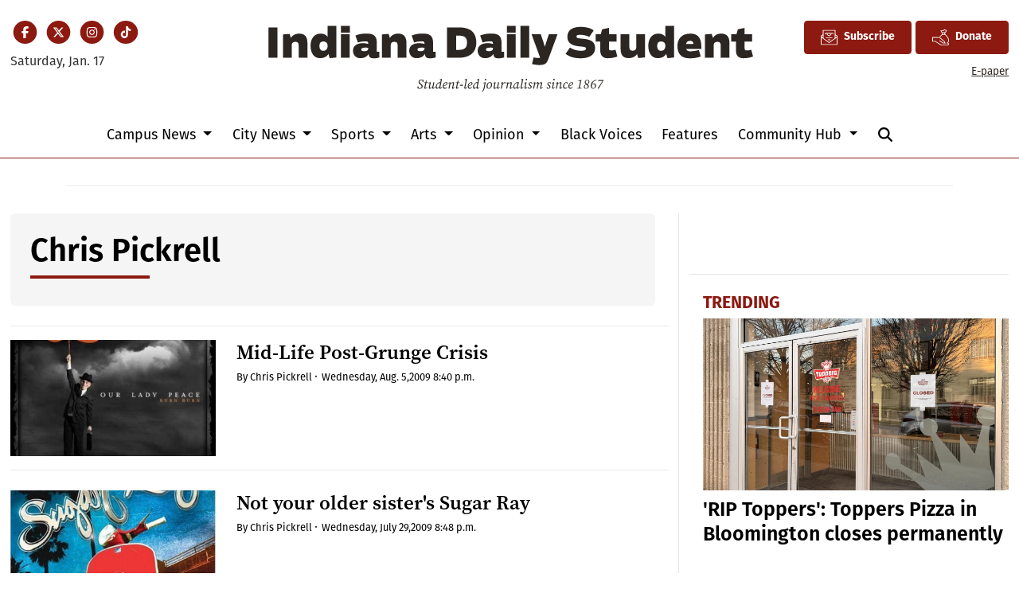

--- FILE ---
content_type: text/html; charset=UTF-8
request_url: https://www.idsnews.com/staff/chris-pickrell
body_size: 12538
content:



    



<!DOCTYPE html>
<html lang="en-US">
<!--
   _____ _   _                    _
  / ____| \ | |                  | |
 | (___ |  \| |_      _____  _ __| | _____
  \___ \| . ` \ \ /\ / / _ \| '__| |/ / __|
  ____) | |\  |\ V  V / (_) | |  |   <\__ \
 |_____/|_| \_| \_/\_/ \___/|_|  |_|\_\___/

SNworks - Solutions by The State News - http://getsnworks.com
-->
<head>
<meta charset="utf-8">
    <meta http-equiv="content-type" content="text/html; charset=utf-8">
    <script type="text/javascript">var _sf_startpt=(new Date()).getTime();</script>

    <meta name="viewport" content="width=device-width">
    <script defer data-domain="idsnews.com" src="https://analytics.getsnworks.com/js/script.js"></script>

    


                
<!-- CEO:STD-META -->


    	
                                                                        
    <title>Indiana Daily Student</title>
<style>#__ceo-debug-message{display: none;}#__ceo-debug-message-open,#__ceo-debug-message-close{font-size: 18px;color: #333;text-decoration: none;position: absolute;top: 0;left: 10px;}#__ceo-debug-message-close{padding-right: 10px;}#__ceo-debug-message #__ceo-debug-message-open{display: none;}#__ceo-debug-message div{display: inline-block;}#__ceo-debug-message.message-collapse{width: 50px;}#__ceo-debug-message.message-collapse div{display: none;}#__ceo-debug-message.message-collapse #__ceo-debug-message-close{display: none;}#__ceo-debug-message.message-collapse #__ceo-debug-message-open{display: inline !important;}.__ceo-poll label{display: block;}ul.__ceo-poll{padding: 0;}.__ceo-poll li{list-style-type: none;margin: 0;margin-bottom: 5px;}.__ceo-poll [name="verify"]{opacity: 0.001;}.__ceo-poll .__ceo-poll-result{max-width: 100%;border-radius: 3px;background: #fff;position: relative;padding: 2px 0;}.__ceo-poll span{z-index: 10;padding-left: 4px;}.__ceo-poll .__ceo-poll-fill{padding: 2px 4px;z-index: 5;top: 0;background: #4b9cd3;color: #fff;border-radius: 3px;position: absolute;overflow: hidden;}.__ceo-flex-container{display: flex;}.__ceo-flex-container .__ceo-flex-col{flex-grow: 1;}.__ceo-table{margin: 10px 0;}.__ceo-table td{border: 1px solid #333;padding: 0 10px;}.text-align-center{text-align: center;}.text-align-right{text-align: right;}.text-align-left{text-align: left;}.__ceo-text-right:empty{margin-bottom: 1em;}article:not(.arx-content) .btn{font-weight: 700;}article:not(.arx-content) .float-left.embedded-media{padding: 0px 15px 15px 0px;}article:not(.arx-content) .align-center{text-align: center;}article:not(.arx-content) .align-right{text-align: right;}article:not(.arx-content) .align-left{text-align: left;}article:not(.arx-content) table{background-color: #f1f1f1;border-radius: 3px;width: 100%;border-collapse: collapse;border-spacing: 0;margin-bottom: 1.5rem;caption-side: bottom;}article:not(.arx-content) table th{text-align: left;padding: 0.5rem;border-bottom: 1px solid #ccc;}article:not(.arx-content) table td{padding: 0.5rem;border-bottom: 1px solid #ccc;}article:not(.arx-content) figure:not(.embedded-media)> figcaption{font-size: 0.8rem;margin-top: 0.5rem;line-height: 1rem;}</style>

    <meta name="description" content="Indiana&#x20;Daily&#x20;Student" />

            <meta property="fb:app_id" content="437400840984666" />                 <meta name="twitter:site" content="@@idsnews" />     
        <meta property="og:url" content="https://www.idsnews.com/staff/chris-pickrell" />     <meta property="og:type" content="website" />
    <meta property="og:site_name" content="Indiana&#x20;Daily&#x20;Student" />
    <meta property="og:title" content="Indiana&#x20;Daily&#x20;Student" />     <meta property="og:description" content="Indiana&#x20;Daily&#x20;Student" />             <meta property="og:image" content="https://duvq7ua50whdw.cloudfront.net/626365b4267e06a06ad5dea7c713286e/dist/img/favicons/android-chrome-512x512.png" />          <meta property="og:image:width" content="512" />         <meta property="og:image:height" content="512" />             <meta name="twitter:card" content="summary_large_image">



    
    <link rel="preconnect" href="https://cdn.jsdelivr.net">
    <link rel="preconnect" href="https://duvq7ua50whdw.cloudfront.net/">
    <link rel="stylesheet" href="https://use.typekit.net/vkq6sdl.css">



    
    <link rel="apple-touch-icon" sizes="180x180" href="https://duvq7ua50whdw.cloudfront.net/626365b4267e06a06ad5dea7c713286e/dist/img/favicons/apple-touch-icon.png">
<link rel="icon" type="image/png" href="https://duvq7ua50whdw.cloudfront.net/626365b4267e06a06ad5dea7c713286e/dist/img/favicons/favicon-32x32.png" sizes="32x32">
<link rel="icon" type="image/png" href="https://duvq7ua50whdw.cloudfront.net/626365b4267e06a06ad5dea7c713286e/dist/img/favicons/favicon-16x16.png" sizes="16x16">
<link rel="icon" type="image/png" href="https://duvq7ua50whdw.cloudfront.net/626365b4267e06a06ad5dea7c713286e/dist/img/favicons/android-chrome-192x192.png" sizes="192x192">
<link rel="manifest" href="https://duvq7ua50whdw.cloudfront.net/626365b4267e06a06ad5dea7c713286e/dist/img/favicons/manifest.json">
<meta name="msapplication-config" content="https://duvq7ua50whdw.cloudfront.net/626365b4267e06a06ad5dea7c713286e/dist/img/favicons/browserconfig.xml" />
<meta name="msapplication-TileImage" content="https://duvq7ua50whdw.cloudfront.net/626365b4267e06a06ad5dea7c713286e/dist/img/favicons/mstile-150x150.png">
<link rel="mask-icon" href="https://duvq7ua50whdw.cloudfront.net/626365b4267e06a06ad5dea7c713286e/dist/img/favicons/safari-pinned-tab.svg" color="#5bbad5">
<link rel="icon" href="https://duvq7ua50whdw.cloudfront.net/626365b4267e06a06ad5dea7c713286e/dist/img/favicons/favicon.ico" type="image/x-icon" />
<meta name="theme-color" content="#008cac">

        
    <link rel="preload" href="https://cdn.jsdelivr.net/npm/bootstrap@5.3.0/dist/css/bootstrap.min.css" as="style" onload="this.onload=null;this.rel='stylesheet'">
    <noscript><link rel="stylesheet" href="https://cdn.jsdelivr.net/npm/bootstrap@5.3.0/dist/css/bootstrap.min.css"></noscript>
    <link rel="preload" href="https://duvq7ua50whdw.cloudfront.net/626365b4267e06a06ad5dea7c713286e/dist/css/master.css" as="style" onload="this.onload=null;this.rel='stylesheet'">
    <noscript><link rel="stylesheet" href="https://duvq7ua50whdw.cloudfront.net/626365b4267e06a06ad5dea7c713286e/dist/css/master.css"></noscript>
    <script src="https://kit.fontawesome.com/99a19efb43.js" crossorigin="anonymous"></script>

    <script src="https://pym.nprapps.org/pym.v1.min.js"></script>
    <script src="https://code.jquery.com/jquery-3.4.1.min.js" integrity="sha256-CSXorXvZcTkaix6Yvo6HppcZGetbYMGWSFlBw8HfCJo=" crossorigin="anonymous"></script>
    <script src="https://cdn.jsdelivr.net/npm/@popperjs/core@2.11.8/dist/umd/popper.min.js" integrity="sha384-I7E8VVD/ismYTF4hNIPjVp/Zjvgyol6VFvRkX/vR+Vc4jQkC+hVqc2pM8ODewa9r" crossorigin="anonymous"></script>
    <script src="https://cdn.jsdelivr.net/npm/bootstrap@5.3.0/dist/js/bootstrap.min.js" integrity="sha384-fbbOQedDUMZZ5KreZpsbe1LCZPVmfTnH7ois6mU1QK+m14rQ1l2bGBq41eYeM/fS" crossorigin="anonymous"></script>

    
    <script async src="https://securepubads.g.doubleclick.net/tag/js/gpt.js"></script>
  <script>
    var googletag = googletag || {};
    googletag.cmd = googletag.cmd || [];
  </script>

  <script>
    var slots = [];
    googletag.cmd.push(function() {

      /* top leaderboard */
      var mappingLB1 =
        googletag.sizeMapping()
          .addSize([1050, 0], [[728, 90], [970, 250]]) /* Desktops only */
          .addSize([768, 0], [[320, 82], [728, 90]]) /* Tablets */
          .addSize([320, 0], [[320, 82], [320, 50]]) /* Mobile devices */
          .build();

      /* all other leaderboards */
      var mappingLB2 =
        googletag.sizeMapping()
          .addSize([1050, 0], [728, 90]) /* Desktops only */
          .addSize([768, 0], [728, 90]) /* Tablets */
          .addSize([320, 0], [320, 50]) /* Mobile devices */
          .build();

      /* rectangles 1 and 2 */
      var mappingR1 =
        googletag.sizeMapping()
          .addSize([1050, 0], [[300, 250], [1, 1]]) /* Desktops only */
          .addSize([768, 0], [[300, 250], [1, 1]]) /* Tablets */
          .addSize([320, 0], [[300, 250], [1, 1]]) /* Mobile devices */
          .build();

      /* rectangles 3 and 4 */
      var mappingR2 =
        googletag.sizeMapping()
          .addSize([992, 0], [0, 0]) /* Tablets */
          .addSize([320, 0], [300, 250]) /* Mobile devices */
          .build();

      /* all half-page ads */
      var mappingH =
        googletag.sizeMapping()
          .addSize([0, 0], [])
          .addSize([1050, 0], [[250, 600], [300, 600]]) /* Desktops only */
          .build();

      slots['div-gpt-ad-1506542111908-0'] = googletag.defineSlot('/32635621/leaderboard1', [[970, 250], [728, 90], [320, 82], [320, 50]], 'div-gpt-ad-1506542111908-0').defineSizeMapping(mappingLB1).addService(googletag.pubads());
      slots['div-gpt-ad-1506542111908-1'] = googletag.defineSlot('/32635621/leaderboard2', [[320, 50], [728, 90]], 'div-gpt-ad-1506542111908-1').defineSizeMapping(mappingLB2).addService(googletag.pubads());
      slots['div-gpt-ad-1506542111908-2'] = googletag.defineSlot('/32635621/leaderboard3', [[320, 50], [728, 90]], 'div-gpt-ad-1506542111908-2').defineSizeMapping(mappingLB2).addService(googletag.pubads());
      slots['div-gpt-ad-1506542111908-3'] = googletag.defineSlot('/32635621/leaderboard4', [[320, 50], [728, 90]], 'div-gpt-ad-1506542111908-3').defineSizeMapping(mappingLB2).addService(googletag.pubads());

      slots['div-gpt-ad-1506542111908-4'] = googletag.defineSlot('/32635621/promo1', [300, 100], 'div-gpt-ad-1506542111908-4').addService(googletag.pubads());
      slots['div-gpt-ad-1506542111908-5'] = googletag.defineSlot('/32635621/promo2', [300, 100], 'div-gpt-ad-1506542111908-5').addService(googletag.pubads());

              slots['div-gpt-ad-1510067235285-0'] = googletag.defineSlot('/32635621/rectangle1', [[300, 250], [1, 1]], 'div-gpt-ad-1510067235285-0').defineSizeMapping(mappingR1).addService(googletag.pubads());
        slots['div-gpt-ad-1510067235285-1'] = googletag.defineSlot('/32635621/rectangle2', [300, 250], 'div-gpt-ad-1510067235285-1').defineSizeMapping(mappingR1).addService(googletag.pubads());
        slots['div-gpt-ad-1510067235285-2'] = googletag.defineSlot('/32635621/rectangle3', [300, 250], 'div-gpt-ad-1510067235285-2').defineSizeMapping(mappingR2).addService(googletag.pubads());
        slots['div-gpt-ad-1510067235285-3'] = googletag.defineSlot('/32635621/rectangle4', [300, 250], 'div-gpt-ad-1510067235285-3').defineSizeMapping(mappingR2).addService(googletag.pubads());
        slots['div-gpt-ad-1510067235285-4'] = googletag.defineSlot('/32635621/rectangle4', [300, 250], 'div-gpt-ad-1510067235285-4').defineSizeMapping(mappingR2).addService(googletag.pubads());
        slots['div-gpt-ad-1510067235285-5'] = googletag.defineSlot('/32635621/rectangle4', [300, 250], 'div-gpt-ad-1510067235285-5').defineSizeMapping(mappingR2).addService(googletag.pubads());
      


      slots['div-gpt-ad-1506714432232-0'] = googletag.defineSlot('/32635621/half-page1', [[250, 600], [300, 600]], 'div-gpt-ad-1506714432232-0').defineSizeMapping(mappingH).addService(googletag.pubads());
      slots['div-gpt-ad-1506714432232-1'] = googletag.defineSlot('/32635621/half-page2', [[250, 600], [300, 600]], 'div-gpt-ad-1506714432232-1').defineSizeMapping(mappingH).addService(googletag.pubads());
      slots['div-gpt-ad-1506714432232-2'] = googletag.defineSlot('/32635621/half-page2', [[250, 600], [300, 600]], 'div-gpt-ad-1506714432232-2').defineSizeMapping(mappingH).addService(googletag.pubads());
      googletag.defineSlot('/32635621/popup-ad', [1, 1], 'div-gpt-ad-1513615972637-0').addService(googletag.pubads());

      /* googletag.pubads().disableInitialLoad(); */
      googletag.pubads().collapseEmptyDivs();


              googletag.pubads().setTargeting('ispodcast', 'no');
            googletag.enableServices();
    });
  </script>

  <!-- Flytedesk Digital --> <script type="text/javascript"> (function (w, d, s, p) { let f = d.getElementsByTagName(s)[0], j = d.createElement(s); j.id = 'flytedigital'; j.async = true; j.src = 'https://digital.flytedesk.com/js/head.js#' + p; f.parentNode.insertBefore(j, f); })(window, document, 'script', '8b83146c-e46a-4f6e-b583-4ad13b3d3541'); </script> <!-- End Flytedesk Digital -->

</head>

<body>
    <!-- Google Tag Manager -->
<noscript><iframe src="//www.googletagmanager.com/ns.html?id=GTM-TJWT58"
height="0" width="0" style="display:none;visibility:hidden"></iframe></noscript>
<script>(function(w,d,s,l,i){w[l]=w[l]||[];w[l].push({'gtm.start':
new Date().getTime(),event:'gtm.js'});var f=d.getElementsByTagName(s)[0],
j=d.createElement(s),dl=l!='dataLayer'?'&l='+l:'';j.async=true;j.src=
'//www.googletagmanager.com/gtm.js?id='+i+dl;f.parentNode.insertBefore(j,f);
})(window,document,'script','dataLayer','GTM-TJWT58');</script>
<!-- End Google Tag Manager -->
    <div class="skip-content">
        <span class="d-inline-block bg-white">Skip to <a href="#main-content" tabindex="0">Content</a>, <a href="#dockedNavContainer" tabindex="0">Navigation</a>, or <a href="#main-footer" tabindex="0">Footer</a>.</span>
    </div>


    <div id="fb-root"></div>
    <script async defer crossorigin="anonymous" src="https://connect.facebook.net/en_US/sdk.js#xfbml=1&version=v9.0&appId=437400840984666&autoLogAppEvents=1" nonce="bwWJJcdA"></script>

                    
    
    <div class="container-fluid max-width mt-4 mb-4 d-none d-md-block" id="__main-header">
    <div class="row">
        <div class="col-12 col-lg-6 order-first order-lg-2 text-center mb-2 mb-lg-0">
            <a href="https://www.idsnews.com/">
                <img src="https://duvq7ua50whdw.cloudfront.net/626365b4267e06a06ad5dea7c713286e/dist/img/ids-masthead.svg" class="d-none d-md-inline-block" alt="Indiana Daily Student" />
            </a>
        </div>
        <div class="d-none d-lg-block col-lg order-2 order-lg-first text-center text-lg-start mb-2 mb-lg-0">
            <ul class="list-inline mb-0 pb-0">
                <li class="list-inline-item mx-0 px-0">
                    <span class="fa-stack fa-sm">
                        <a href="https://www.facebook.com/idsnews" target="_blank" rel="noopener" aria-label="Facebook">
                            <i class="fas fa-circle fa-stack-2x text-primary-color"></i>
                            <i class="fab fa-facebook-f fa-stack-1x fa-inverse"></i>
                        </a>
                    </span>
                </li>
                <li class="list-inline-item mx-0 px-0">
                    <span class="fa-stack fa-sm">
                        <a href="https://twitter.com/idsnews" target="_blank" rel="noopener" aria-label="Twitter">
                            <i class="fas fa-circle fa-stack-2x text-primary-color"></i>
                            <i class="fab fa-x-twitter fa-stack-1x fa-inverse"></i>
                        </a>
                    </span>
                </li>
                <li class="list-inline-item mx-0 px-0">
                    <span class="fa-stack fa-sm">
                        <a href="https://www.instagram.com/idsnews/" target="_blank" rel="noopener" aria-label="Instagram">
                            <i class="fas fa-circle fa-stack-2x text-primary-color"></i>
                            <i class="fab fa-instagram fa-stack-1x fa-inverse"></i>
                        </a>
                    </span>
                </li>
                <li class="list-inline-item mx-0 px-0">
                    <span class="fa-stack fa-sm">
                        <a href="https://www.tiktok.com/@idsnews?lang=en" target="_blank" rel="noopener" aria-label="TikTok">
                            <i class="fas fa-circle fa-stack-2x text-primary-color"></i>
                            <i class="fab fa-tiktok fa-stack-1x fa-inverse"></i>
                        </a>
                    </span>
                </li>
            </ul>
            <div class="mt-2">
                <span class="text-small">Saturday, Jan. 17</span>
            </div>
        </div>
        <div class="col-lg order-last text-center text-lg-end">
            <a href="https://iustudioscrm-fireform.eas.iu.edu/online/embed/index/idsnewsletter" target="_blank" class="btn btn-primary d-inline-flex align-items-center"><i class="fa-kit fa-ids-newsletter" style="font-size: 1.2rem;"></i> <span class="ps-2">Subscribe</span></a>
            <a href="https://www.idsnews.com/page/donate" class="btn btn-primary d-inline-flex align-items-center"><i class="fa-kit fa-ids-donate-hand" style="font-size: 1.2rem;"></i> <span class="ps-2">Donate</span></a>
            <div class="mt-2 d-none d-lg-block">
                <a href="https://issuu.com/idsnews" target="_blank" rel="noopener" class="text-smaller">E-paper</a>
            </div>

        </div>
    </div>
</div>
    
<div class="docked-navbar" id="mainNavbarContainer" aria-hidden="true">
    <nav class="my-0 py-2 navbar navbar-expand bg-white sticky-top w-100" id="mainNavbar">
        <div class="container-fluid max-width">
            <div class="row w-100">
                <div class="col d-lg-none">
                    <button type="button" class="btn-reset me-3" data-bs-toggle="offcanvas" data-bs-target="#offcanvasNav" aria-controls="offcanvasNav">
                        <i class="fas fa-bars text-body text-bigger"></i>
                    </button>
                </div>
                <div class="col d-flex align-items-center" id="__flexy-nav-container">

                    <div class="flex-grow-1 d-none" id="searchbox">
                        <form method="get" action="https://www.idsnews.com/search" class="d-flex">
                            <input type="hidden" name="a" value="1" />
                            <input type="hidden" name="ty" value="article" />
                            <input type="hidden" name="o" value="date" />
                            <input type="text" name="s" class="form-control form-control-sm flex-grow-1 me-2 py-0" placeholder="Search The Indiana Daily Student" />
                            <button type="submit" class="btn btn-reset" aria-label="Search"><i class="fas fa-chevron-right"></i></button>
                            <button type="button" class="btn btn-reset ms-4" aria-label="Close Search"><i class="fas fa-close"></i></button>
                        </form>
                    </div>

                    <ul class="navbar-nav d-flex justify-content-center flex-grow-1 align-items-center">
                        <li class="nav-item">
                            <a href="https://www.idsnews.com/" class=""><img src="https://duvq7ua50whdw.cloudfront.net/626365b4267e06a06ad5dea7c713286e/dist/img/ids-logo-short.png" alt="The Indiana Daily Student" class="me-lg-2" style="width:50px;" id="navLogo" /></a>
                        </li>
                                                                                    <li class="d-none d-lg-flex me-2 nav-item dropdown">
                                    <a class="nav-link dropdown-toggle" href="https://www.idsnews.com/section/campus" role="button" data-bs-toggle="dropdown" aria-haspopup="true" aria-expanded="false">
                                        Campus News
                                    </a>
                                    <div class="dropdown-menu" aria-labelledby="navbarDropdownCampus">
                                                                                    <a class="dropdown-item" href="https://www.idsnews.com/section/academics-research">Academics &amp; Research</a>
                                                                                    <a class="dropdown-item" href="https://www.idsnews.com/section/administration">Administration</a>
                                                                                    <a class="dropdown-item" href="https://www.idsnews.com/section/student-government">Student Government</a>
                                                                                    <a class="dropdown-item" href="https://www.idsnews.com/section/student-life">Student Life</a>
                                                                            </div>
                                </li>
                                                                                                                <li class="d-none d-lg-flex me-2 nav-item dropdown">
                                    <a class="nav-link dropdown-toggle" href="https://www.idsnews.com/section/city" role="button" data-bs-toggle="dropdown" aria-haspopup="true" aria-expanded="false">
                                        City News
                                    </a>
                                    <div class="dropdown-menu" aria-labelledby="navbarDropdownCity">
                                                                                    <a class="dropdown-item" href="https://www.idsnews.com/section/bloomington">Bloomington</a>
                                                                                    <a class="dropdown-item" href="https://www.idsnews.com/section/business-economy">Business &amp; Economy</a>
                                                                                    <a class="dropdown-item" href="https://www.idsnews.com/section/crime-and-courts">Crime &amp; Courts</a>
                                                                                    <a class="dropdown-item" href="https://www.idsnews.com/section/investigations">Investigations</a>
                                                                                    <a class="dropdown-item" href="https://www.idsnews.com/section/politics">Politics</a>
                                                                                    <a class="dropdown-item" href="https://www.idsnews.com/section/indiana">Indiana</a>
                                                                                    <a class="dropdown-item" href="https://www.idsnews.com/section/national">National News</a>
                                                                            </div>
                                </li>
                                                                                                                <li class="d-none d-lg-flex me-2 nav-item dropdown">
                                    <a class="nav-link dropdown-toggle" href="https://www.idsnews.com/section/sports" role="button" data-bs-toggle="dropdown" aria-haspopup="true" aria-expanded="false">
                                        Sports
                                    </a>
                                    <div class="dropdown-menu" aria-labelledby="navbarDropdownSports">
                                                                                    <a class="dropdown-item" href="https://www.idsnews.com/section/football">Football</a>
                                                                                    <a class="dropdown-item" href="https://www.idsnews.com/section/mens-basketball">Men&#039;s Basketball</a>
                                                                                    <a class="dropdown-item" href="https://www.idsnews.com/section/womens-basketball">Women&#039;s Basketball</a>
                                                                                    <a class="dropdown-item" href="https://www.idsnews.com/section/baseball">Baseball</a>
                                                                                    <a class="dropdown-item" href="https://www.idsnews.com/section/volleyball">Volleyball</a>
                                                                                    <a class="dropdown-item" href="https://www.idsnews.com/section/wrestling">Wrestling</a>
                                                                                    <a class="dropdown-item" href="https://www.idsnews.com/section/mens-soccer">Men&#039;s Soccer</a>
                                                                                    <a class="dropdown-item" href="https://www.idsnews.com/section/womens-soccer">Women&#039;s Soccer</a>
                                                                                    <a class="dropdown-item" href="https://www.idsnews.com/section/swimming-diving">Swimming &amp; Diving</a>
                                                                                    <a class="dropdown-item" href="https://www.idsnews.com/section/little-500">Little 500</a>
                                                                            </div>
                                </li>
                                                                                                                <li class="d-none d-lg-flex me-2 nav-item dropdown">
                                    <a class="nav-link dropdown-toggle" href="https://www.idsnews.com/section/arts" role="button" data-bs-toggle="dropdown" aria-haspopup="true" aria-expanded="false">
                                        Arts
                                    </a>
                                    <div class="dropdown-menu" aria-labelledby="navbarDropdownArts">
                                                                                    <a class="dropdown-item" href="https://www.idsnews.com/section/community-events">Community Events</a>
                                                                                    <a class="dropdown-item" href="https://www.idsnews.com/section/film">Film</a>
                                                                                    <a class="dropdown-item" href="https://www.idsnews.com/section/iu-auditorium">IU Auditorium</a>
                                                                                    <a class="dropdown-item" href="https://www.idsnews.com/section/jacobs-school-of-music">Jacobs School of Music</a>
                                                                                    <a class="dropdown-item" href="https://www.idsnews.com/section/local-music">Local Music</a>
                                                                            </div>
                                </li>
                                                                                                                <li class="d-none d-lg-flex me-2 nav-item dropdown">
                                    <a class="nav-link dropdown-toggle" href="https://www.idsnews.com/section/opinion" role="button" data-bs-toggle="dropdown" aria-haspopup="true" aria-expanded="false">
                                        Opinion
                                    </a>
                                    <div class="dropdown-menu" aria-labelledby="navbarDropdownOpinion">
                                                                                    <a class="dropdown-item" href="https://www.idsnews.com/section/columns">Columns</a>
                                                                                    <a class="dropdown-item" href="https://www.idsnews.com/section/editorial">Editorial</a>
                                                                                    <a class="dropdown-item" href="https://www.idsnews.com/section/letters">Letters</a>
                                                                                    <a class="dropdown-item" href="https://www.idsnews.com/section/oped">Oped</a>
                                                                                    <a class="dropdown-item" href="https://www.idsnews.com/section/perspectives">Perspectives</a>
                                                                            </div>
                                </li>
                                                                                                                <li class="d-none d-lg-flex me-2 nav-item"><a id="nav-item-black-voices" class="nav-link" href="https://www.idsnews.com/section/black-voices" title="Black&#x20;Voices">Black Voices</a></li>
                                                                                                                <li class="d-none d-lg-flex me-2 nav-item"><a id="nav-item-features" class="nav-link" href="https://www.idsnews.com/section/in-depth" title="Features">Features</a></li>
                                                                                                                <li class="d-none d-lg-flex me-2 nav-item dropdown">
                                    <a class="nav-link dropdown-toggle" href="https://www.idsnews.com/#" role="button" data-bs-toggle="dropdown" aria-haspopup="true" aria-expanded="false">
                                        Community Hub
                                    </a>
                                    <div class="dropdown-menu" aria-labelledby="navbarDropdownHub">
                                                                                    <a class="dropdown-item" href="https://guides.idsnews.com/events">IDS Events</a>
                                                                                    <a class="dropdown-item" href="https://guides.idsnews.com/health">IDS Health</a>
                                                                                    <a class="dropdown-item" href="https://guides.idsnews.com/religious">IDS Religious</a>
                                                                                    <a class="dropdown-item" href="https://www.idsnews.com/section/press-release">Press Releases</a>
                                                                            </div>
                                </li>
                                                                            <li class="nav-item d-none d-lg-flex">
                            <span class="nav-link">
                                <button type="button" class="btn-reset" data-snw-toggle="searchbox" data-snw-target="#searchbox">
                                    <i class="fas fa-magnifying-glass" aria-label="Search"></i>
                                </button>
                            </span>
                        </li>
                    </ul>
                </div>
                <div class="col text-end d-lg-none">
                    <button type="button" class="btn-reset me-3" data-bs-toggle="offcanvas" data-bs-target="#offcanvasNav" aria-controls="offcanvasNav">
                        <i class="fas fa-bars text-white text-bigger"></i>
                    </button>
                </div>
            </div>
        </div>
    </nav>
</div>

<div class="offcanvas offcanvas-start" tabindex="-1" id="offcanvasNav" aria-labelledby="offcanvasNavLabel">
    <div class="offcanvas-header">
        <div class="offcanvas-title" id="offcanvasNavLabel" aria-label="The Indiana Daily Student"><a href="https://www.idsnews.com/" class=""><img src="https://duvq7ua50whdw.cloudfront.net/626365b4267e06a06ad5dea7c713286e/dist/img/ids-masthead.svg" alt="The Indiana Daily Student" class="w-75 d-block mx-auto" /></a></div>
        <button type="button" class="btn-close" data-bs-dismiss="offcanvas" aria-label="Close"></button>
    </div>
    <div class="offcanvas-body">
        <form method="get" action="https://www.idsnews.com/search" class="d-flex border-bottom border-dark pb-4 mb-4">
            <input type="hidden" name="a" value="1" />
            <input type="hidden" name="ty" value="article" />
            <input type="hidden" name="o" value="date" />
            <input type="text" name="s" class="form-control flex-grow-1 me-2" placeholder="Search The Indiana Daily Student" />
            <button type="submit" class="btn btn-reset" aria-label="Search"><i class="fas fa-search"></i></button>
        </form>
        <ul class="list-unstyled my-2">
                                                <li class="pb-2">
                        <a class="no-underline" href="https://www.idsnews.com/section/campus" >
                            Campus News
                        </a>
                        <ul>
                                                            <li class="mb-1">
                                    <a class="no-underline" href="https://www.idsnews.com/section/academics-research">Academics &amp; Research</a>
                                </li>
                                                            <li class="mb-1">
                                    <a class="no-underline" href="https://www.idsnews.com/section/administration">Administration</a>
                                </li>
                                                            <li class="mb-1">
                                    <a class="no-underline" href="https://www.idsnews.com/section/student-government">Student Government</a>
                                </li>
                                                            <li class="mb-1">
                                    <a class="no-underline" href="https://www.idsnews.com/section/student-life">Student Life</a>
                                </li>
                                                    </ul>
                    </li>
                                                                <li class="pb-2">
                        <a class="no-underline" href="https://www.idsnews.com/section/city" >
                            City News
                        </a>
                        <ul>
                                                            <li class="mb-1">
                                    <a class="no-underline" href="https://www.idsnews.com/section/bloomington">Bloomington</a>
                                </li>
                                                            <li class="mb-1">
                                    <a class="no-underline" href="https://www.idsnews.com/section/business-economy">Business &amp; Economy</a>
                                </li>
                                                            <li class="mb-1">
                                    <a class="no-underline" href="https://www.idsnews.com/section/crime-and-courts">Crime &amp; Courts</a>
                                </li>
                                                            <li class="mb-1">
                                    <a class="no-underline" href="https://www.idsnews.com/section/investigations">Investigations</a>
                                </li>
                                                            <li class="mb-1">
                                    <a class="no-underline" href="https://www.idsnews.com/section/politics">Politics</a>
                                </li>
                                                            <li class="mb-1">
                                    <a class="no-underline" href="https://www.idsnews.com/section/indiana">Indiana</a>
                                </li>
                                                            <li class="mb-1">
                                    <a class="no-underline" href="https://www.idsnews.com/section/national">National News</a>
                                </li>
                                                    </ul>
                    </li>
                                                                <li class="pb-2">
                        <a class="no-underline" href="https://www.idsnews.com/section/sports" >
                            Sports
                        </a>
                        <ul>
                                                            <li class="mb-1">
                                    <a class="no-underline" href="https://www.idsnews.com/section/football">Football</a>
                                </li>
                                                            <li class="mb-1">
                                    <a class="no-underline" href="https://www.idsnews.com/section/mens-basketball">Men&#039;s Basketball</a>
                                </li>
                                                            <li class="mb-1">
                                    <a class="no-underline" href="https://www.idsnews.com/section/womens-basketball">Women&#039;s Basketball</a>
                                </li>
                                                            <li class="mb-1">
                                    <a class="no-underline" href="https://www.idsnews.com/section/baseball">Baseball</a>
                                </li>
                                                            <li class="mb-1">
                                    <a class="no-underline" href="https://www.idsnews.com/section/volleyball">Volleyball</a>
                                </li>
                                                            <li class="mb-1">
                                    <a class="no-underline" href="https://www.idsnews.com/section/wrestling">Wrestling</a>
                                </li>
                                                            <li class="mb-1">
                                    <a class="no-underline" href="https://www.idsnews.com/section/mens-soccer">Men&#039;s Soccer</a>
                                </li>
                                                            <li class="mb-1">
                                    <a class="no-underline" href="https://www.idsnews.com/section/womens-soccer">Women&#039;s Soccer</a>
                                </li>
                                                            <li class="mb-1">
                                    <a class="no-underline" href="https://www.idsnews.com/section/swimming-diving">Swimming &amp; Diving</a>
                                </li>
                                                            <li class="mb-1">
                                    <a class="no-underline" href="https://www.idsnews.com/section/little-500">Little 500</a>
                                </li>
                                                    </ul>
                    </li>
                                                                <li class="pb-2">
                        <a class="no-underline" href="https://www.idsnews.com/section/arts" >
                            Arts
                        </a>
                        <ul>
                                                            <li class="mb-1">
                                    <a class="no-underline" href="https://www.idsnews.com/section/community-events">Community Events</a>
                                </li>
                                                            <li class="mb-1">
                                    <a class="no-underline" href="https://www.idsnews.com/section/film">Film</a>
                                </li>
                                                            <li class="mb-1">
                                    <a class="no-underline" href="https://www.idsnews.com/section/iu-auditorium">IU Auditorium</a>
                                </li>
                                                            <li class="mb-1">
                                    <a class="no-underline" href="https://www.idsnews.com/section/jacobs-school-of-music">Jacobs School of Music</a>
                                </li>
                                                            <li class="mb-1">
                                    <a class="no-underline" href="https://www.idsnews.com/section/local-music">Local Music</a>
                                </li>
                                                    </ul>
                    </li>
                                                                <li class="pb-2">
                        <a class="no-underline" href="https://www.idsnews.com/section/opinion" >
                            Opinion
                        </a>
                        <ul>
                                                            <li class="mb-1">
                                    <a class="no-underline" href="https://www.idsnews.com/section/columns">Columns</a>
                                </li>
                                                            <li class="mb-1">
                                    <a class="no-underline" href="https://www.idsnews.com/section/editorial">Editorial</a>
                                </li>
                                                            <li class="mb-1">
                                    <a class="no-underline" href="https://www.idsnews.com/section/letters">Letters</a>
                                </li>
                                                            <li class="mb-1">
                                    <a class="no-underline" href="https://www.idsnews.com/section/oped">Oped</a>
                                </li>
                                                            <li class="mb-1">
                                    <a class="no-underline" href="https://www.idsnews.com/section/perspectives">Perspectives</a>
                                </li>
                                                    </ul>
                    </li>
                                                                <li class="pb-2"><a class="no-underline" href="https://www.idsnews.com/section/black-voices" title="Black&#x20;Voices">Black Voices</a></li>
                                                                <li class="pb-2"><a class="no-underline" href="https://www.idsnews.com/section/in-depth" title="Features">Features</a></li>
                                                                <li class="pb-2">
                        <a class="no-underline" href="https://www.idsnews.com/#" >
                            Community Hub
                        </a>
                        <ul>
                                                            <li class="mb-1">
                                    <a class="no-underline" href="https://guides.idsnews.com/events">IDS Events</a>
                                </li>
                                                            <li class="mb-1">
                                    <a class="no-underline" href="https://guides.idsnews.com/health">IDS Health</a>
                                </li>
                                                            <li class="mb-1">
                                    <a class="no-underline" href="https://guides.idsnews.com/religious">IDS Religious</a>
                                </li>
                                                            <li class="mb-1">
                                    <a class="no-underline" href="https://www.idsnews.com/section/press-release">Press Releases</a>
                                </li>
                                                    </ul>
                    </li>
                                        <li class="pb-2"><a class="no-underline" href="https://www.idsnews.com/page/donate" title="Donate">Donate</a></li>

            <li class="pt-4 pb-2 d-flex justify-content-evenly">
                <a href="https://twitter.com/idsnews" class="text-bigger" target="_blank" rel="noopener noreferrer"><i class="fab fa-x-twitter" aria-label="Follow us on Twitter"></i></a>
                <a href="https://www.facebook.com/idsnews" class="text-bigger" target="_blank" rel="noopener noreferrer"><i class="fab fa-facebook-f" aria-label="Follow us on Facebook"></i></a>
                <a href="https://www.instagram.com/idsnews" class="text-bigger" target="_blank" rel="noopener noreferrer"><i class="fab fa-instagram" aria-label="Follow us on Instagram"></i></a>
                <a href="https://www.tiktok.com/@idsnews?lang=en" class="text-bigger" target="_blank" rel="noopener noreferrer"><i class="fab fa-tiktok" aria-label="Follow us on TikTok"></i></a>
            </li>

        </ul>
    </div>
</div>

    


    <div class="container my-3 pb-3">
        <div class="row">
            <div class="col-12 text-center">
                <!-- ads/leaderboard1.tpl -->
<div class="ad leaderboard text-center">
            <!-- /32635621/leaderboard1 -->
        <div id='div-gpt-ad-1506542111908-0'>
        <script>
        googletag.cmd.push(function() {
            googletag.display('div-gpt-ad-1506542111908-0');
            googletag.pubads().refresh();
        });
        </script>
        </div>
    </div>
<!-- END ads/leaderboard1.tpl -->
                <hr class="mb-0" />
            </div>
        </div>
    </div>

    <div id="main-content">
        
<div class="container-fluid max-width">
    <div class="row">
        <div class="col-12 col-lg-8 mb-4 mb-md-0 border-lg-right">
            <div class="pe-lg-3">
                <div class="p-4 rounded mb-4" style="background-color: #F6F5F5;">
                    <h1 class="font-weight-bold font-sans">Chris Pickrell</h1>
                    <div class="border border-2 border-primary-color my-2" style="max-width:150px;"></div>
                </div>
            </div>

                        
                                    <div class="text-right">
                <ul class="list-inline">
                                                        </ul>
            </div>
            <hr />

                                                <div class="mb-4">
                                
    
            
        
            
                    
    <article class="art-flexy art-above h2-h3">

        <div class="row ">
            <div class="flexy-media col-12 col-md-4">
                                                                                        <div class="image-container mb-2 mb-md-0">
                                                                                    <a href="https://www.idsnews.com/article/2009/08/mid-life-post-grunge-crisis" title="Mid-Life Post-Grunge Crisis"><img src="https://snworksceo.imgix.net/ids/ea57b29a-d457-4f37-854d-33aa2931e71a.sized-1000x1000.jpg?w=1500&amp;ar=16%3A9&amp;fit=crop&amp;crop=faces&amp;facepad=3&amp;auto=format" class="dom-art-above-image w-100 d-block mx-auto" alt="Our Lady Peace" loading="lazy"/></a>
                                                                                                                        </div>
                                    
                            </div>
            <div class="flexy-content col">
                <div class="">

                    
                                        <h2 class="headline has-photo mt-0"><a href="https://www.idsnews.com/article/2009/08/mid-life-post-grunge-crisis" title="Mid-Life Post-Grunge Crisis">Mid-Life Post-Grunge Crisis</a></h2>
                    
                                            <div>
                                                            <span class="d-inline dateline has-photo">

                                            
    
                                                By
            <a href="https://www.idsnews.com/staff/chris-pickrell">Chris Pickrell</a>
                                    
                                </span>
                                                         &middot;                                                             <span class="dateline">Wednesday, Aug. 5,2009 8:40 p.m.</span>
                                                    </div>
                    
                    
                    
                </div>
            </div>
        </div>
    </article>

                        <hr class="my-3" />
                    </div>
                                    <div class="mb-4">
                                
    
            
        
            
                    
    <article class="art-flexy art-above h2-h3">

        <div class="row ">
            <div class="flexy-media col-12 col-md-4">
                                                                                        <div class="image-container mb-2 mb-md-0">
                                                                                    <a href="https://www.idsnews.com/article/2009/07/not-your-older-sisters-sugar-ray" title="Not your older sister&#039;s Sugar Ray"><img src="https://snworksceo.imgix.net/ids/18ff5c7c-fa42-4df6-a366-4e865db85040.sized-1000x1000.jpg?w=1500&amp;ar=16%3A9&amp;fit=crop&amp;crop=faces&amp;facepad=3&amp;auto=format" class="dom-art-above-image w-100 d-block mx-auto" alt="Sugar Ray" loading="lazy"/></a>
                                                                                                                        </div>
                                    
                            </div>
            <div class="flexy-content col">
                <div class="">

                    
                                        <h2 class="headline has-photo mt-0"><a href="https://www.idsnews.com/article/2009/07/not-your-older-sisters-sugar-ray" title="Not your older sister&#039;s Sugar Ray">Not your older sister&#039;s Sugar Ray</a></h2>
                    
                                            <div>
                                                            <span class="d-inline dateline has-photo">

                                            
    
                                                By
            <a href="https://www.idsnews.com/staff/chris-pickrell">Chris Pickrell</a>
                                    
                                </span>
                                                         &middot;                                                             <span class="dateline">Wednesday, July 29,2009 8:48 p.m.</span>
                                                    </div>
                    
                    
                    
                </div>
            </div>
        </div>
    </article>

                        <hr class="my-3" />
                    </div>
                                    <div class="mb-4">
                                
    
            
        
            
                    
    <article class="art-flexy art-above h2-h3">

        <div class="row ">
            <div class="flexy-media col-12 col-md-4">
                                                                                        <div class="image-container mb-2 mb-md-0">
                                                                                    <a href="https://www.idsnews.com/article/2009/07/anticipation-makes-it-sweeter" title="Anticipation makes it sweeter"><img src="https://snworksceo.imgix.net/ids/13ee110c-6a70-4a8e-8baf-dec180b10d90.sized-1000x1000.jpg?w=1500&amp;ar=16%3A9&amp;fit=crop&amp;crop=faces&amp;facepad=3&amp;auto=format" class="dom-art-above-image w-100 d-block mx-auto" alt="Maxwell" loading="lazy"/></a>
                                                                                                                        </div>
                                    
                            </div>
            <div class="flexy-content col">
                <div class="">

                    
                                        <h2 class="headline has-photo mt-0"><a href="https://www.idsnews.com/article/2009/07/anticipation-makes-it-sweeter" title="Anticipation makes it sweeter">Anticipation makes it sweeter</a></h2>
                    
                                            <div>
                                                            <span class="d-inline dateline has-photo">

                                            
    
                                                By
            <a href="https://www.idsnews.com/staff/chris-pickrell">Chris Pickrell</a>
                                    
                                </span>
                                                         &middot;                                                             <span class="dateline">Wednesday, July 15,2009 9:06 p.m.</span>
                                                    </div>
                    
                    
                    
                </div>
            </div>
        </div>
    </article>

                        <hr class="my-3" />
                    </div>
                                    <div class="mb-4">
                                
    
            
        
            
                    
    <article class="art-flexy art-above h2-h3">

        <div class="row ">
            <div class="flexy-media col-12 col-md-4">
                                                                                        <div class="image-container mb-2 mb-md-0">
                                                                                    <a href="https://www.idsnews.com/article/2009/06/comedic-cavemen" title="Comedic Cavemen"><img src="https://snworksceo.imgix.net/ids/2251c554-8342-41d9-b04c-f353d7d56121.sized-1000x1000.jpg?w=1500&amp;ar=16%3A9&amp;fit=crop&amp;crop=faces&amp;facepad=3&amp;auto=format" class="dom-art-above-image w-100 d-block mx-auto" alt="Year One" loading="lazy"/></a>
                                                                                                                        </div>
                                    
                            </div>
            <div class="flexy-content col">
                <div class="">

                    
                                        <h2 class="headline has-photo mt-0"><a href="https://www.idsnews.com/article/2009/06/comedic-cavemen" title="Comedic Cavemen">Comedic Cavemen</a></h2>
                    
                                            <div>
                                                            <span class="d-inline dateline has-photo">

                                            
    
                                                By
            <a href="https://www.idsnews.com/staff/chris-pickrell">Chris Pickrell</a>
                                    
                                </span>
                                                         &middot;                                                             <span class="dateline">Wednesday, June 24,2009 7:56 p.m.</span>
                                                    </div>
                    
                    
                    
                </div>
            </div>
        </div>
    </article>

                        <hr class="my-3" />
                    </div>
                                    <div class="mb-4">
                                
    
            
        
            
                    
    <article class="art-flexy art-above h2-h3">

        <div class="row ">
            <div class="flexy-media col-12 col-md-4">
                                                                                        <div class="image-container mb-2 mb-md-0">
                                                                                    <a href="https://www.idsnews.com/article/2009/06/faux-rock-redo" title="Faux-rock Redo"><img src="https://snworksceo.imgix.net/ids/312a22df-5a78-4a5f-888c-ff60de63d307.sized-1000x1000.jpg?w=1500&amp;ar=16%3A9&amp;fit=crop&amp;crop=faces&amp;facepad=3&amp;auto=format" class="dom-art-above-image w-100 d-block mx-auto" alt="Spinal Tap" loading="lazy"/></a>
                                                                                                                        </div>
                                    
                            </div>
            <div class="flexy-content col">
                <div class="">

                    
                                        <h2 class="headline has-photo mt-0"><a href="https://www.idsnews.com/article/2009/06/faux-rock-redo" title="Faux-rock Redo">Faux-rock Redo</a></h2>
                    
                                            <div>
                                                            <span class="d-inline dateline has-photo">

                                            
    
                                                By
            <a href="https://www.idsnews.com/staff/chris-pickrell">Chris Pickrell</a>
                                    
                                </span>
                                                         &middot;                                                             <span class="dateline">Wednesday, June 24,2009 7:48 p.m.</span>
                                                    </div>
                    
                    
                    
                </div>
            </div>
        </div>
    </article>

                        <hr class="my-3" />
                    </div>
                                    <div class="mb-4">
                                
    
            
        
            
                    
    <article class="art-flexy art-above h2-h3">

        <div class="row ">
            <div class="flexy-media col-12 col-md-4">
                                                                                        <div class="image-container mb-2 mb-md-0">
                                                                                    <a href="https://www.idsnews.com/article/2009/06/the-will-ferrell-show-part-37" title="The Will Ferrell Show, part 37"><img src="https://snworksceo.imgix.net/ids/69d0bbfd-01e7-430b-a62f-263010b3b764.sized-1000x1000.jpg?w=1500&amp;ar=16%3A9&amp;fit=crop&amp;crop=faces&amp;facepad=3&amp;auto=format" class="dom-art-above-image w-100 d-block mx-auto" alt="" loading="lazy"/></a>
                                                                                                                        </div>
                                    
                            </div>
            <div class="flexy-content col">
                <div class="">

                    
                                        <h2 class="headline has-photo mt-0"><a href="https://www.idsnews.com/article/2009/06/the-will-ferrell-show-part-37" title="The Will Ferrell Show, part 37">The Will Ferrell Show, part 37</a></h2>
                    
                                            <div>
                                                            <span class="d-inline dateline has-photo">

                                            
    
                                                By
            <a href="https://www.idsnews.com/staff/chris-pickrell">Chris Pickrell</a>
                                    
                                </span>
                                                         &middot;                                                             <span class="dateline">Wednesday, June 17,2009 8:27 p.m.</span>
                                                    </div>
                    
                    
                    
                </div>
            </div>
        </div>
    </article>

                        <hr class="my-3" />
                    </div>
                                    <div class="mb-4">
                                
    
            
        
            
                    
    <article class="art-flexy art-above h2-h3">

        <div class="row ">
            <div class="flexy-media col-12 col-md-4">
                                                                                        <div class="image-container mb-2 mb-md-0">
                                                                                    <a href="https://www.idsnews.com/article/2008/10/back-in-neutral-gray" title=" Back in neutral gray"><img src="https://snworksceo.imgix.net/ids/13953c02-f31c-4f86-bfa9-6978ff84201b.sized-1000x1000.jpg?w=1500&amp;ar=16%3A9&amp;fit=crop&amp;crop=faces&amp;facepad=3&amp;auto=format" class="dom-art-above-image w-100 d-block mx-auto" alt="It seems that AC/DC are just too far past their prime. " loading="lazy"/></a>
                                                                                                                        </div>
                                    
                            </div>
            <div class="flexy-content col">
                <div class="">

                    
                                        <h2 class="headline has-photo mt-0"><a href="https://www.idsnews.com/article/2008/10/back-in-neutral-gray" title=" Back in neutral gray"> Back in neutral gray</a></h2>
                    
                                            <div>
                                                            <span class="d-inline dateline has-photo">

                                            
    
                                                By
            <a href="https://www.idsnews.com/staff/chris-pickrell">Chris Pickrell</a>
                                    
                                </span>
                                                         &middot;                                                             <span class="dateline">Wednesday, Oct. 29,2008 3:10 p.m.</span>
                                                    </div>
                    
                    
                    
                </div>
            </div>
        </div>
    </article>

                        <hr class="my-3" />
                    </div>
                                    <div class="mb-4">
                                
    
            
        
            
                    
    <article class="art-flexy art-above h2-h3">

        <div class="row ">
            <div class="flexy-media col-12 col-md-4">
                                                                                        <div class="image-container mb-2 mb-md-0">
                                                                                    <a href="https://www.idsnews.com/article/2008/09/jessica-simpson-still-sucks" title="Jessica Simpson still sucks"><img src="https://snworksceo.imgix.net/ids/fb7ea668-6caf-4a15-9197-c8922ea29483.sized-1000x1000.jpg?w=1500&amp;ar=16%3A9&amp;fit=crop&amp;crop=faces&amp;facepad=3&amp;auto=format" class="dom-art-above-image w-100 d-block mx-auto" alt="The best part of Jessica Simpson&#039;s country album: the cover art." loading="lazy"/></a>
                                                                                                                        </div>
                                    
                            </div>
            <div class="flexy-content col">
                <div class="">

                    
                                        <h2 class="headline has-photo mt-0"><a href="https://www.idsnews.com/article/2008/09/jessica-simpson-still-sucks" title="Jessica Simpson still sucks">Jessica Simpson still sucks</a></h2>
                    
                                            <div>
                                                            <span class="d-inline dateline has-photo">

                                            
    
                                                By
            <a href="https://www.idsnews.com/staff/chris-pickrell">Chris Pickrell</a>
                                    
                                </span>
                                                         &middot;                                                             <span class="dateline">Wednesday, Sept. 17,2008 7:08 p.m.</span>
                                                    </div>
                    
                    
                    
                </div>
            </div>
        </div>
    </article>

                        <hr class="my-3" />
                    </div>
                                    <div class="mb-4">
                                
    
            
        
            
                    
    <article class="art-flexy art-above h2-h3">

        <div class="row ">
            <div class="flexy-media col-12 col-md-4">
                                                                                        <div class="image-container mb-2 mb-md-0">
                                                                                    <a href="https://www.idsnews.com/article/2008/08/blanket-of-darkness" title="Blanket of darkness"><img src="https://snworksceo.imgix.net/ids/03ad258f-504d-46b8-a183-f78868d4292a.sized-1000x1000.jpg?w=1500&amp;ar=16%3A9&amp;fit=crop&amp;crop=faces&amp;facepad=3&amp;auto=format" class="dom-art-above-image w-100 d-block mx-auto" alt="" loading="lazy"/></a>
                                                                                                                        </div>
                                    
                            </div>
            <div class="flexy-content col">
                <div class="">

                    
                                        <h2 class="headline has-photo mt-0"><a href="https://www.idsnews.com/article/2008/08/blanket-of-darkness" title="Blanket of darkness">Blanket of darkness</a></h2>
                    
                                            <div>
                                                            <span class="d-inline dateline has-photo">

                                            
    
                                                By
            <a href="https://www.idsnews.com/staff/chris-pickrell">Chris Pickrell</a>
                                    
                                </span>
                                                         &middot;                                                             <span class="dateline">Wednesday, Aug. 27,2008 7:18 p.m.</span>
                                                    </div>
                    
                    
                    
                </div>
            </div>
        </div>
    </article>

                        <hr class="my-3" />
                    </div>
                                    <div class="mb-4">
                                
    
            
        
            
                    
    <article class="art-flexy art-above h2-h3">

        <div class="row ">
            <div class="flexy-media col-12 col-md-4">
                                                                                        <div class="image-container mb-2 mb-md-0">
                                                                                    <a href="https://www.idsnews.com/article/2008/08/iu-prepares-for-dci-championship" title="IU prepares for DCI championship"><img src="https://snworksceo.imgix.net/ids/c3b95304-5de9-467c-8630-b542b19791cd.sized-1000x1000.jpg?w=1500&amp;ar=16%3A9&amp;fit=crop&amp;crop=faces&amp;facepad=3&amp;auto=format" class="dom-art-above-image w-100 d-block mx-auto" alt="Freelance Camera Operator Chuck Goslin sets up his crane Wednesday afternoon at Memorial Stadium. Goslin is one of many camera operators that will be filming the Drum Corps International World Championship for a DVD of the event, as well as stream a live feed to movie theaters across the country for fans who can&#039;t make it to Bloomington.
" loading="lazy"/></a>
                                                                                                                        </div>
                                    
                            </div>
            <div class="flexy-content col">
                <div class="">

                    
                                        <h2 class="headline has-photo mt-0"><a href="https://www.idsnews.com/article/2008/08/iu-prepares-for-dci-championship" title="IU prepares for DCI championship">IU prepares for DCI championship</a></h2>
                    
                                            <div>
                                                            <span class="d-inline dateline has-photo">

                                            
    
                                                By
            <a href="https://www.idsnews.com/staff/chris-pickrell">Chris Pickrell</a>
                                    
                                </span>
                                                         &middot;                                                             <span class="dateline">Wednesday, Aug. 6,2008 9:06 p.m.</span>
                                                    </div>
                    
                    
                    
                </div>
            </div>
        </div>
    </article>

                        <hr class="my-3" />
                    </div>
                                <div class="d-flex mb-5 justify-content-end">
                    <a class="btn btn-primary"  href="https://www.idsnews.com/search?a=1&amp;o=date&amp;ty=article&amp;au=Chris+Pickrell" class="text-white">More articles &#187;</a>
                </div>
            
                                                <div class="mb-4">
                                
    
            
        
    <article class="art-flexy art-above h2-h3">

        <div class="row">
            <div class="flexy-media col-12 col-md-4">
                                                                    <div class="image-container mb-2 mb-md-0">
                                                    <a href="https://www.idsnews.com/multimedia/fc2e99c3-3290-4ef5-b51a-6658b414fd9e" title="spiunsc071220_2.jpg"><img src="https://snworksceo.imgix.net/ids/64581b02-b0a1-4d38-94ab-8d581e5d2086.sized-1000x1000.jpg?w=1500&amp;ar=16%3A9&amp;fit=crop&amp;crop=faces&amp;facepad=3&amp;auto=format" class="dom-art-above-image w-100 d-block mx-auto" alt="spiunsc071220_2.jpg" loading="lazy"/></a>
                                                                                                    
                                            </div>
                                                </div>
            <div class="flexy-content col">
                <div class="">

                    
                                        <h2 class="headline has-photo mt-0"><a href="https://www.idsnews.com/multimedia/fc2e99c3-3290-4ef5-b51a-6658b414fd9e" title="spiunsc071220_2.jpg">spiunsc071220_2.jpg</a></h2>

                                            <div>
                                                            <span class="d-inline dateline has-photo">

                                            
    
                                                By
            <a href="https://www.idsnews.com/staff/ids-file-photo">IDS file photo</a>
                                                            ,                     <a href="https://www.idsnews.com/staff/matt-begala">Matt Begala</a>
                                     and                     <a href="https://www.idsnews.com/staff/chris-pickrell">Chris Pickrell</a>
                                        
                                </span>
                                                         &middot;                                                             <span class="dateline">Sunday, July 12,2020 6:11 p.m.</span>
                                                    </div>
                    
                    
                    
                </div>
            </div>
        </div>
    </article>

                        <hr class="my-3" />
                    </div>
                                    <div class="mb-4">
                                
    
            
        
    <article class="art-flexy art-above h2-h3">

        <div class="row">
            <div class="flexy-media col-12 col-md-4">
                                                                    <div class="image-container mb-2 mb-md-0">
                                                    <a href="https://www.idsnews.com/multimedia/1256e6fc-d0d2-49aa-89a9-e543ee06e962" title="untitled-3.jpg"><img src="https://snworksceo.imgix.net/ids/4eb5292e-90dd-4acd-a6c4-f77746895553.sized-1000x1000.jpg?w=1500&amp;ar=16%3A9&amp;fit=crop&amp;crop=faces&amp;facepad=3&amp;auto=format" class="dom-art-above-image w-100 d-block mx-auto" alt="untitled-3.jpg" loading="lazy"/></a>
                                                                                                    
                                            </div>
                                                </div>
            <div class="flexy-content col">
                <div class="">

                    
                                        <h2 class="headline has-photo mt-0"><a href="https://www.idsnews.com/multimedia/1256e6fc-d0d2-49aa-89a9-e543ee06e962" title="untitled-3.jpg">untitled-3.jpg</a></h2>

                                            <div>
                                                            <span class="d-inline dateline has-photo">

                                            
    
                                                By
            <a href="https://www.idsnews.com/staff/chris-pickrell">Chris Pickrell</a>
                                    
                                </span>
                                                         &middot;                                                             <span class="dateline">Thursday, Sept. 27,2018 2:13 p.m.</span>
                                                    </div>
                    
                    
                    
                </div>
            </div>
        </div>
    </article>

                        <hr class="my-3" />
                    </div>
                                    <div class="mb-4">
                                
    
            
        
    <article class="art-flexy art-above h2-h3">

        <div class="row">
            <div class="flexy-media col-12 col-md-4">
                                                                    <div class="image-container mb-2 mb-md-0">
                                                    <a href="https://www.idsnews.com/multimedia/73d48163-6a74-4e3e-a6ce-056f6928a225" title="Bloomington Bagel Company"><img src="https://snworksceo.imgix.net/ids/ae7551be-c267-4bff-93bc-b86c7257d94b.sized-1000x1000.jpg?w=1500&amp;ar=16%3A9&amp;fit=crop&amp;crop=faces&amp;facepad=3&amp;auto=format" class="dom-art-above-image w-100 d-block mx-auto" alt="Bloomington Bagel Company" loading="lazy"/></a>
                                                                                                    
                                            </div>
                                                </div>
            <div class="flexy-content col">
                <div class="">

                    
                                        <h2 class="headline has-photo mt-0"><a href="https://www.idsnews.com/multimedia/73d48163-6a74-4e3e-a6ce-056f6928a225" title="Bloomington Bagel Company">Bloomington Bagel Company</a></h2>

                                            <div>
                                                            <span class="d-inline dateline has-photo">

                                            
    
                                                By
            <a href="https://www.idsnews.com/staff/chris-pickrell">Chris Pickrell</a>
                                    
                                </span>
                                                         &middot;                                                             <span class="dateline">Thursday, June 7,2012 4:51 p.m.</span>
                                                    </div>
                    
                    
                    
                </div>
            </div>
        </div>
    </article>

                        <hr class="my-3" />
                    </div>
                                    <div class="mb-4">
                                
    
            
        
    <article class="art-flexy art-above h2-h3">

        <div class="row">
            <div class="flexy-media col-12 col-md-4">
                                                                    <div class="image-container mb-2 mb-md-0">
                                                    <a href="https://www.idsnews.com/multimedia/6f437784-cda1-478d-a324-c6de1e740d10" title="Blue Light"><img src="https://snworksceo.imgix.net/ids/166d6b8e-e529-4714-a3cf-bd969ca73f53.sized-1000x1000.jpg?w=1500&amp;ar=16%3A9&amp;fit=crop&amp;crop=faces&amp;facepad=3&amp;auto=format" class="dom-art-above-image w-100 d-block mx-auto" alt="Blue Light" loading="lazy"/></a>
                                                                                                    
                                            </div>
                                                </div>
            <div class="flexy-content col">
                <div class="">

                    
                                        <h2 class="headline has-photo mt-0"><a href="https://www.idsnews.com/multimedia/6f437784-cda1-478d-a324-c6de1e740d10" title="Blue Light">Blue Light</a></h2>

                                            <div>
                                                            <span class="d-inline dateline has-photo">

                                            
    
                                                By
            <a href="https://www.idsnews.com/staff/chris-pickrell">Chris Pickrell</a>
                                    
                                </span>
                                                         &middot;                                                             <span class="dateline">Thursday, June 7,2012 4:01 p.m.</span>
                                                    </div>
                    
                    
                    
                </div>
            </div>
        </div>
    </article>

                        <hr class="my-3" />
                    </div>
                                    <div class="mb-4">
                                
    
            
        
    <article class="art-flexy art-above h2-h3">

        <div class="row">
            <div class="flexy-media col-12 col-md-4">
                                                                    <div class="image-container mb-2 mb-md-0">
                                                    <a href="https://www.idsnews.com/multimedia/62415ec6-48af-43e4-a502-cca629303359" title="Farm"><img src="https://snworksceo.imgix.net/ids/81dec57e-9da7-44e4-b72f-fb450f019fb7.sized-1000x1000.jpg?w=1500&amp;ar=16%3A9&amp;fit=crop&amp;crop=faces&amp;facepad=3&amp;auto=format" class="dom-art-above-image w-100 d-block mx-auto" alt="Farm" loading="lazy"/></a>
                                                                                                    
                                            </div>
                                                </div>
            <div class="flexy-content col">
                <div class="">

                    
                                        <h2 class="headline has-photo mt-0"><a href="https://www.idsnews.com/multimedia/62415ec6-48af-43e4-a502-cca629303359" title="Farm">Farm</a></h2>

                                            <div>
                                                            <span class="d-inline dateline has-photo">

                                            
    
                                                By
            <a href="https://www.idsnews.com/staff/chris-pickrell">Chris Pickrell</a>
                                    
                                </span>
                                                         &middot;                                                             <span class="dateline">Thursday, Aug. 11,2011 5:43 p.m.</span>
                                                    </div>
                    
                    
                    
                </div>
            </div>
        </div>
    </article>

                        <hr class="my-3" />
                    </div>
                                    <div class="mb-4">
                                
    
            
        
    <article class="art-flexy art-above h2-h3">

        <div class="row">
            <div class="flexy-media col-12 col-md-4">
                                                                    <div class="image-container mb-2 mb-md-0">
                                                    <a href="https://www.idsnews.com/multimedia/1815b19f-24ee-497c-b879-dde14fccbed2" title="Orienter photo"><img src="https://snworksceo.imgix.net/ids/9dd52e64-868c-4261-ae0d-2c2aff5664ea.sized-1000x1000.jpg?w=1500&amp;ar=16%3A9&amp;fit=crop&amp;crop=faces&amp;facepad=3&amp;auto=format" class="dom-art-above-image w-100 d-block mx-auto" alt="Orienter photo" loading="lazy"/></a>
                                                                                                    
                                            </div>
                                                </div>
            <div class="flexy-content col">
                <div class="">

                    
                                        <h2 class="headline has-photo mt-0"><a href="https://www.idsnews.com/multimedia/1815b19f-24ee-497c-b879-dde14fccbed2" title="Orienter photo">Orienter photo</a></h2>

                                            <div>
                                                            <span class="d-inline dateline has-photo">

                                            
    
                                                By
            <a href="https://www.idsnews.com/staff/chris-pickrell">Chris Pickrell</a>
                                    
                                </span>
                                                         &middot;                                                             <span class="dateline">Monday, June 13,2011 11:11 a.m.</span>
                                                    </div>
                    
                    
                    
                </div>
            </div>
        </div>
    </article>

                        <hr class="my-3" />
                    </div>
                                    <div class="mb-4">
                                
    
            
        
    <article class="art-flexy art-above h2-h3">

        <div class="row">
            <div class="flexy-media col-12 col-md-4">
                                                                    <div class="image-container mb-2 mb-md-0">
                                                    <a href="https://www.idsnews.com/multimedia/c87b190d-47ab-44d3-8bfe-06dafe056735" title="Kilroy&#039;s"><img src="https://snworksceo.imgix.net/ids/f7fc3284-3c08-4756-a003-722dd7e8b5d7.sized-1000x1000.jpg?w=1500&amp;ar=16%3A9&amp;fit=crop&amp;crop=faces&amp;facepad=3&amp;auto=format" class="dom-art-above-image w-100 d-block mx-auto" alt="Kilroy&#039;s" loading="lazy"/></a>
                                                                                                    
                                            </div>
                                                </div>
            <div class="flexy-content col">
                <div class="">

                    
                                        <h2 class="headline has-photo mt-0"><a href="https://www.idsnews.com/multimedia/c87b190d-47ab-44d3-8bfe-06dafe056735" title="Kilroy&#039;s">Kilroy&#039;s</a></h2>

                                            <div>
                                                            <span class="d-inline dateline has-photo">

                                            
    
                                                By
            <a href="https://www.idsnews.com/staff/chris-pickrell">Chris Pickrell</a>
                                    
                                </span>
                                                         &middot;                                                             <span class="dateline">Thursday, March 10,2011 8:49 p.m.</span>
                                                    </div>
                    
                    
                    
                </div>
            </div>
        </div>
    </article>

                        <hr class="my-3" />
                    </div>
                                    <div class="mb-4">
                                
    
            
        
    <article class="art-flexy art-above h2-h3">

        <div class="row">
            <div class="flexy-media col-12 col-md-4">
                                                                    <div class="image-container mb-2 mb-md-0">
                                                    <a href="https://www.idsnews.com/multimedia/3b3bb054-5c56-4cfa-8697-2cf143873df1" title="Buffa Louie&#039;s"><img src="https://snworksceo.imgix.net/ids/2f1584f5-6062-4e64-bf4a-0c7994a61aac.sized-1000x1000.jpg?w=1500&amp;ar=16%3A9&amp;fit=crop&amp;crop=faces&amp;facepad=3&amp;auto=format" class="dom-art-above-image w-100 d-block mx-auto" alt="Buffa Louie&#039;s" loading="lazy"/></a>
                                                                                                    
                                            </div>
                                                </div>
            <div class="flexy-content col">
                <div class="">

                    
                                        <h2 class="headline has-photo mt-0"><a href="https://www.idsnews.com/multimedia/3b3bb054-5c56-4cfa-8697-2cf143873df1" title="Buffa Louie&#039;s">Buffa Louie&#039;s</a></h2>

                                            <div>
                                                            <span class="d-inline dateline has-photo">

                                            
    
                                                By
            <a href="https://www.idsnews.com/staff/chris-pickrell">Chris Pickrell</a>
                                    
                                </span>
                                                         &middot;                                                             <span class="dateline">Thursday, March 10,2011 8:41 p.m.</span>
                                                    </div>
                    
                    
                    
                </div>
            </div>
        </div>
    </article>

                        <hr class="my-3" />
                    </div>
                                    <div class="mb-4">
                                
    
            
        
    <article class="art-flexy art-above h2-h3">

        <div class="row">
            <div class="flexy-media col-12 col-md-4">
                                                                    <div class="image-container mb-2 mb-md-0">
                                                    <a href="https://www.idsnews.com/multimedia/051afee1-d965-4c1a-ba6b-820bd3c5a572" title="Rose Well House"><img src="https://snworksceo.imgix.net/ids/4815ec0c-b1e6-4042-a743-e635ce4065f4.sized-1000x1000.jpg?w=1500&amp;ar=16%3A9&amp;fit=crop&amp;crop=faces&amp;facepad=3&amp;auto=format" class="dom-art-above-image w-100 d-block mx-auto" alt="Rose Well House" loading="lazy"/></a>
                                                                                                    
                                            </div>
                                                </div>
            <div class="flexy-content col">
                <div class="">

                    
                                        <h2 class="headline has-photo mt-0"><a href="https://www.idsnews.com/multimedia/051afee1-d965-4c1a-ba6b-820bd3c5a572" title="Rose Well House">Rose Well House</a></h2>

                                            <div>
                                                            <span class="d-inline dateline has-photo">

                                            
    
                                                By
            <a href="https://www.idsnews.com/staff/chris-pickrell">Chris Pickrell</a>
                                    
                                </span>
                                                         &middot;                                                             <span class="dateline">Friday, Sept. 17,2010 12:12 p.m.</span>
                                                    </div>
                    
                    
                    
                </div>
            </div>
        </div>
    </article>

                        <hr class="my-3" />
                    </div>
                                    <div class="mb-4">
                                
    
            
        
    <article class="art-flexy art-above h2-h3">

        <div class="row">
            <div class="flexy-media col-12 col-md-4">
                                                                    <div class="image-container mb-2 mb-md-0">
                                                    <a href="https://www.idsnews.com/multimedia/53b4d992-882c-48c5-8046-dfda73729ab5" title="Herman B Wells statue"><img src="https://snworksceo.imgix.net/ids/dc441fb8-480e-4d5b-a3f8-ea08de838c17.sized-1000x1000.jpg?w=1500&amp;ar=16%3A9&amp;fit=crop&amp;crop=faces&amp;facepad=3&amp;auto=format" class="dom-art-above-image w-100 d-block mx-auto" alt="Herman B Wells statue" loading="lazy"/></a>
                                                                                                    
                                            </div>
                                                </div>
            <div class="flexy-content col">
                <div class="">

                    
                                        <h2 class="headline has-photo mt-0"><a href="https://www.idsnews.com/multimedia/53b4d992-882c-48c5-8046-dfda73729ab5" title="Herman B Wells statue">Herman B Wells statue</a></h2>

                                            <div>
                                                            <span class="d-inline dateline has-photo">

                                            
    
                                                By
            <a href="https://www.idsnews.com/staff/chris-pickrell">Chris Pickrell</a>
                                    
                                </span>
                                                         &middot;                                                             <span class="dateline">Friday, Sept. 17,2010 12:11 p.m.</span>
                                                    </div>
                    
                    
                    
                </div>
            </div>
        </div>
    </article>

                        <hr class="my-3" />
                    </div>
                                <div class="d-flex mb-5 justify-content-end">
                    <a class="btn btn-primary" href="https://www.idsnews.com/search?a=1&amp;o=date&amp;ty=media&amp;au=Chris+Pickrell" class="text-white">More media &#187;</a>
                </div>
            

        </div>
        <div class="col-12 col-lg-4 mt-4 mt-lg-0">
            <div class="my-4 border-bottom py-4 text-center d-float justify-content-center">
    <!-- ads/half-page1.tpl -->
<div class="ad skyscraper text-center">
            <!-- /32635621/half-page1 -->
        <div id='div-gpt-ad-1506714432232-0'>
        <script>
        googletag.cmd.push(function() { googletag.display('div-gpt-ad-1506714432232-0'); });
        </script>
        </div>
    </div>
<!-- END ads/half-page1.tpl -->
</div>

<div class="ps-md-3">
    
<strong class="text-primary-color text-uppercase text-1-25x d-block mb-2">Trending</strong>
        
    
            
        
            
                    
    <article class="art-flexy art-above h3 hed-sans">

        <div class="row ">
            <div class="flexy-media col-12">
                                                                                        <div class="image-container mb-2 mb-md-0">
                                                                                    <a href="https://www.idsnews.com/article/2026/01/bloomington-toppers-pizza-permanently-closed" title="&#039;RIP Toppers&#039;: Toppers Pizza in Bloomington closes permanently"><img src="https://snworksceo.imgix.net/ids/bae4ad62-6940-4044-b59c-19e98015484c.sized-1000x1000.jpg?w=1500&amp;ar=16%3A9&amp;fit=crop&amp;crop=faces&amp;facepad=3&amp;auto=format" class="dom-art-above-image w-100 d-block mx-auto" alt="catoppers011226.jpg" loading="lazy"/></a>
                                                                                                                        </div>
                                    
                            </div>
            <div class="flexy-content col-12 pt-lg-2">
                <div class="">

                    
                                        <h3 class="headline has-photo mt-0 mb-2"><a href="https://www.idsnews.com/article/2026/01/bloomington-toppers-pizza-permanently-closed" title="&#039;RIP Toppers&#039;: Toppers Pizza in Bloomington closes permanently">&#039;RIP Toppers&#039;: Toppers Pizza in Bloomington closes permanently</a></h3>
                    
                    
                    
                    
                </div>
            </div>
        </div>
    </article>

<hr class="my-4" />

            
    
            
        
            
        
    <article class="art-flexy art-above h3-h4 hed-sans">

        <div class="row ">
            <div class="flexy-media col-12">
                                                
                            </div>
            <div class="flexy-content col-12 pt-lg-2">
                <div class="">

                    
                                        <h3 class="headline mb-2"><a href="https://www.idsnews.com/article/2026/01/indiana-football-watch-party-cfp-national-championship-assembly-hall" title="UPDATED: What to know about Indiana football CFP National Championship watch party at Assembly Hall">UPDATED: What to know about Indiana football CFP National Championship watch party at Assembly Hall</a></h3>
                    
                    
                    
                    
                </div>
            </div>
        </div>
    </article>


    <hr class="" />
            
    
            
        
            
        
    <article class="art-flexy art-above h3-h4 hed-sans">

        <div class="row ">
            <div class="flexy-media col-12">
                                                
                            </div>
            <div class="flexy-content col-12 pt-lg-2">
                <div class="">

                    
                                        <h3 class="headline mb-2"><a href="https://www.idsnews.com/article/2026/01/indiana-football-miami-injuries-cfp-national-championship-kamara-ferrell-iu" title="What to know about Indiana football, Miami injuries a week before CFP National Championship">What to know about Indiana football, Miami injuries a week before CFP National Championship</a></h3>
                    
                    
                    
                    
                </div>
            </div>
        </div>
    </article>


    <hr class="" />
            
    
            
        
            
        
    <article class="art-flexy art-above h3-h4 hed-sans">

        <div class="row ">
            <div class="flexy-media col-12">
                                                
                            </div>
            <div class="flexy-content col-12 pt-lg-2">
                <div class="">

                    
                                        <h3 class="headline mb-2"><a href="https://www.idsnews.com/article/2026/01/iu-yalla-bloomington-dining-campus" title="First kosher and halal certified restaurant at IU hosts grand opening">First kosher and halal certified restaurant at IU hosts grand opening</a></h3>
                    
                    
                    
                    
                </div>
            </div>
        </div>
    </article>


    <hr class="" />
            
    
            
        
            
        
    <article class="art-flexy art-above h3-h4 hed-sans">

        <div class="row ">
            <div class="flexy-media col-12">
                                                
                            </div>
            <div class="flexy-content col-12 pt-lg-2">
                <div class="">

                    
                                        <h3 class="headline mb-2"><a href="https://www.idsnews.com/article/2026/01/showalter-fountain-fish-vanish-iu-championship-game" title="Showalter Fountain fish vanish from IU ahead of championship game">Showalter Fountain fish vanish from IU ahead of championship game</a></h3>
                    
                    
                    
                    
                </div>
            </div>
        </div>
    </article>


    <hr class="d-md-none d-lg-block" />
</div>

<div class="my-4 py-4 text-center d-float justify-content-center">
    <!-- ads/half-page2.tpl -->
<div class="ad skyscraper text-center">
            <!-- /32635621/half-page2 -->
        <div id='div-gpt-ad-1506714432232-1'>
        <script>
        googletag.cmd.push(function() { googletag.display('div-gpt-ad-1506714432232-1'); });
        </script>
        </div>
    </div>
<!-- END ads/half-page2.tpl -->
</div>

        </div>
    </div>
</div>

    </div>

    <div class="container mt-3 pt-3">
        <div class="row">
            <div class="col-12 text-center">
                <hr class="mt-0" />
                <!-- ads/leaderboard3.tpl -->
<div class="ad leaderboard text-center">
            <!-- /32635621/leaderboard3 -->
        <div id='div-gpt-ad-1506542111908-2'>
        <script>
        googletag.cmd.push(function() { googletag.display('div-gpt-ad-1506542111908-2'); });
        </script>
        </div>
    </div>
<!-- END ads/leaderboard3.tpl -->
            </div>
        </div>
    </div>

    <div id="main-footer">
        <footer class="font-sans mt-4">
    <div class="bg-ids-light-blue py-5">
        <div class="container-fluid max-width">
            <div class="row align-items-center">
                <div class="col-12 col-lg-6 text-center text-lg-start mb-4 mb-lg-0">
                    <div class="font-sans text-2x font-weight-bold mb-3" style="line-height:2.2rem;">Get updates on the Daily Rundown.</div>
                    <div class="font-sans text-1-25x">See the day's top headlines and weekly recaps every Friday.</div>
                </div>
                <div class="col-12 col-lg-6 text-center text-lg-end">
                    <a href="https://www.idsnews.com/page/newsletters" class="text-1-5x py-3 px-5 btn btn-primary font-weight-bold text-uppercase text-white">Sign me up!</a>
                </div>
            </div>
        </div>
    </div>
    <div class="bg-primary-color text-white py-5">
        <div class="container-fluid max-width">
            <div class="row">
                <div class="col-12 col-md-6 col-lg-3">
                    <a href="https://www.idsnews.com/" class="no-underline d-flex align-items-center mb-4">
                        <img src="https://duvq7ua50whdw.cloudfront.net/626365b4267e06a06ad5dea7c713286e/dist/img/ids-logo-short-white.png" alt="IDS" style="max-width:80px;" class="py-1 pe-3 me-3 border-end"/>
                        <span class="text-1-25x py-0 my-0">Indiana Daily Student</span>
                    </a>

                    <ul class="list-unstyled text-0-75x font-weight-light">
                        <li class="list-unstyled-item mb-2">812-855-0763</li>
                        <li class="list-unstyled-item mb-2"><a class="no-underline" href="mailto:ids@iu.edu">ids@iu.edu</a></li>
                        <li class="list-unstyled-item mb-1">601 E. Kirkwood Ave.,</li>
                        <li class="list-unstyled-item mb-1">Bloomington, IN 47405-7108</li>
                    </ul>

                    <ul class="list-inline mt-4 text-center text-md-start">
                        <li class="list-inline-item"><a href="https://twitter.com/idsnews">
                            <span class="fa-stack fa-sm">
                                <i class="fa fa-circle fa-stack-2x text-white"></i>
                                <i class="fab fa-x-twitter fa-stack-1x text-primary-color"></i>
                            </span>
                        </a></li>
                        <li class="list-inline-item"><a href="https://facebook.com/idsnews">
                            <span class="fa-stack fa-sm">
                                <i class="fa fa-circle fa-stack-2x text-white"></i>
                                <i class="fab fa-facebook-f fa-stack-1x text-primary-color"></i>
                            </span>
                        </a></li>
                        <li class="list-inline-item"><a href="https://instagram.com/idsnews">
                            <span class="fa-stack fa-sm">
                                <i class="fa fa-circle fa-stack-2x text-white"></i>
                                <i class="fab fa-instagram fa-stack-1x text-primary-color"></i>
                            </span>
                        </a></li>
                        <li class="list-inline-item"><a href="https://open.spotify.com/show/2XFEmhbtKuLVV6tAJl7Lx3?si=h1A1_1ETSL-GVcjgRqynqw">
                            <span class="fa-stack fa-sm">
                                <i class="fa fa-circle fa-stack-2x text-white"></i>
                                <i class="fab fa-spotify fa-stack-1x text-primary-color"></i>
                            </span>
                        </a></li>
                        <li class="list-inline-item"><a href="https://www.tiktok.com/@idsnews">
                            <span class="fa-stack fa-sm">
                                <i class="fa fa-circle fa-stack-2x text-white"></i>
                                <i class="fab fa-tiktok fa-stack-1x text-primary-color"></i>
                            </span>
                        </a></li>
                    </ul>
                </div>
                <div class="col mt-4 mt-md-0 col-lg-2">
                    <ul class="list-unstyled font-weight-light">
                        <li class="list-unstyled-item font-weight-bold mb-2 text-uppercase text-1x">General Info</li>
                        <li class="list-unstyled-item"><a href="https://www.idsnews.com/page/about-us" class="text-white font-weight-light no-underline text-0-75x">About Us</a></li>
                        <li class="list-unstyled-item"><a href="https://www.idsnews.com/page/staff-list" class="text-white font-weight-light no-underline text-0-75x">Staff List</a></li>
                        <li class="list-unstyled-item"><a href="https://www.idsnews.com/page/contact" class="text-white font-weight-light no-underline text-0-75x">Contact Us</a></li>
                        <li class="list-unstyled-item"><a href="https://www.idsnews.com/page/employment" class="text-white font-weight-light no-underline text-0-75x">Employment</a></li>
                        <li class="list-unstyled-item"><a href="https://www.idsnews.com/page/faq" class="text-white font-weight-light no-underline text-0-75x">FAQs</a></li>
                        <li class="list-unstyled-item"><a href="https://www.idsnews.com/rates" class="text-white font-weight-light no-underline text-0-75x">Advertising</a></li>
                        <li class="list-unstyled-item"><a href="https://www.idsnews.com/page/privacy" class="text-white font-weight-light no-underline text-0-75x">Privacy</a></li>
                        <li class="list-unstyled-item"><a href="https://www.idsnews.com/page/terms" class="text-white font-weight-light no-underline text-0-75x">Terms</a></li>
                    </ul>
                </div>
                <div class="col mt-4 mt-md-0 col-lg-2">
                    <ul class="list-unstyled mb-0">
                        <li class="list-unstyled-item font-weight-bold mb-2 text-uppercase text-1x">Community Hub</li>
                        <li class="list-unstyled-item"><a href="http://guides.idsnews.com/happenings" target="_blank" class="text-white font-weight-light no-underline text-0-75x">Events</a></li>
                        <li class="list-unstyled-item"><a href="http://guides.idsnews.com/health" target="_blank" class="text-white font-weight-light no-underline text-0-75x">Health</a></li>
                        <li class="list-unstyled-item"><a href="http://guides.idsnews.com/religious" target="_blank" class="text-white font-weight-light no-underline text-0-75x">Religious</a></li>
                    </ul>
                </div>
            </div>
            <div class="row mt-5">
                <div class="col-12 col-lg-6 text-center text-lg-left font-weight-none">
                    <small>Powered by <a href="https://getsnworks.com" target="_blank"><img src="https://cdn.thesn.net/gAssets/SNworks.png" style="max-width:60px" class="d-inline-block mt-n1" /></a> Solutions by The State News</small>
                </div>
                <div class="col-12 col-lg-6 text-center text-lg-right">
                    <small>All Content &copy; 2026 Indiana Daily Student</small>
                </div>
            </div>
        </div>
    </div>
</footer>
    </div>

            <script defer src="https://duvq7ua50whdw.cloudfront.net/626365b4267e06a06ad5dea7c713286e/dist/js/master-min.js"></script>
    
            <!-- START Parse.ly Include: Standard -->
        <div id="parsely-root" style="display: none">
        <div id="parsely-cfg" data-parsely-site="idsnews.com"></div>
        </div>
        <script>
        (function(s, p, d) {
        var h=d.location.protocol, i=p+"-"+s,
            e=d.getElementById(i), r=d.getElementById(p+"-root"),
            u=h==="https:"?"cdn.parsely.com"
            :"static."+p+".com";
        if (e) return;
        e = d.createElement(s); e.id = i; e.async = true;
        e.src = h+"//"+u+"/p.js"; r.appendChild(e);
        })("script", "parsely", document);
        </script>
        <!-- END Parse.ly Include -->
                <!-- Built in 1.9763541221619 seconds --><div id="__ceo-8B7A2F29-C494-4EAA-9D3D-93356FF6FB40"></div>
<script src="https://www.idsnews.com/b/e.js"></script><script></script>
</body>
</html>


--- FILE ---
content_type: text/html; charset=utf-8
request_url: https://www.google.com/recaptcha/api2/aframe
body_size: 267
content:
<!DOCTYPE HTML><html><head><meta http-equiv="content-type" content="text/html; charset=UTF-8"></head><body><script nonce="TtdfYK5bWybCw7wX2W-TWw">/** Anti-fraud and anti-abuse applications only. See google.com/recaptcha */ try{var clients={'sodar':'https://pagead2.googlesyndication.com/pagead/sodar?'};window.addEventListener("message",function(a){try{if(a.source===window.parent){var b=JSON.parse(a.data);var c=clients[b['id']];if(c){var d=document.createElement('img');d.src=c+b['params']+'&rc='+(localStorage.getItem("rc::a")?sessionStorage.getItem("rc::b"):"");window.document.body.appendChild(d);sessionStorage.setItem("rc::e",parseInt(sessionStorage.getItem("rc::e")||0)+1);localStorage.setItem("rc::h",'1768654387519');}}}catch(b){}});window.parent.postMessage("_grecaptcha_ready", "*");}catch(b){}</script></body></html>

--- FILE ---
content_type: text/javascript;charset=UTF-8
request_url: https://www.idsnews.com/b/e.js
body_size: 641
content:
var _ceo = _ceo || {};

console.log("Starting integration for ids");
console.log("FP", "3effa943-0fce-43c9-a98c-b8081d6eb4e8");
console.log("REF", "https://www.idsnews.com/staff/chris-pickrell");

window.addEventListener('DOMContentLoaded', function() {
    var _closer = document.getElementById('__ceo-debug-message-close');
    var _opener = document.getElementById('__ceo-debug-message-open');
    var _container = document.getElementById('__ceo-debug-message');

    var el = document.getElementById('__ceo-8B7A2F29-C494-4EAA-9D3D-93356FF6FB40');

    if (el) {
        window._ceo.BlockerEnabled = true;
    } else {
        window._ceo.BlockerEnabled = false;
    }

            
    if (!_container) {
        return;
    }

    _closer.addEventListener('click', function(e) {
        e.preventDefault();
        _container.classList.add('message-collapse');
    });
    _opener.addEventListener('click', function(e) {
        e.preventDefault();
        _container.classList.remove('message-collapse');
    });
});
